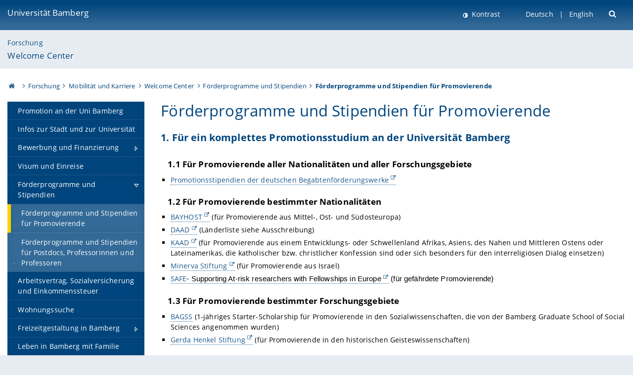

--- FILE ---
content_type: text/html; charset=utf-8
request_url: https://www.uni-bamberg.de/welcome-center/foerderprogramme-und-stipendien/foerderprogramme-und-stipendien-fuer-promovierende/
body_size: 7388
content:
<!DOCTYPE html>
<html lang="de">
<head>

<meta charset="utf-8">
<!-- 
	featured by elementare teilchen GmbH, www.elementare-teilchen.de

	This website is powered by TYPO3 - inspiring people to share!
	TYPO3 is a free open source Content Management Framework initially created by Kasper Skaarhoj and licensed under GNU/GPL.
	TYPO3 is copyright 1998-2026 of Kasper Skaarhoj. Extensions are copyright of their respective owners.
	Information and contribution at https://typo3.org/
-->



<title>Förderprogramme und Stipendien für Promovierende - Welcome Center für internationale Wissenschaftlerinnen und Wissenschaftler </title>
<meta name="generator" content="TYPO3 CMS">
<meta name="viewport" content="width=device-width, initial-scale=1">
<meta name="twitter:card" content="summary">
<meta name="revisit-after" content="7 days">


<link rel="stylesheet" href="/typo3temp/assets/css/0e161fa31ef1359d8d20987651f196ee.css?1728045045" media="all" nonce="6wsXCcClO_FP5DFHRwIXXcYAc2DuAQDo8Mn7H3TU8DlEZuRzSQGQog">
<link rel="stylesheet" href="/_assets/8ff03e32fdbff3962349cc6e17c99f7d/Css/MediaAlbum.css?1732185887" media="all" nonce="6wsXCcClO_FP5DFHRwIXXcYAc2DuAQDo8Mn7H3TU8DlEZuRzSQGQog">
<link rel="stylesheet" href="/_assets/47400bb84e4e0324cd1d0a84db430fe5/Css/styles.css?1741641568" media="all" nonce="6wsXCcClO_FP5DFHRwIXXcYAc2DuAQDo8Mn7H3TU8DlEZuRzSQGQog">
<link href="/_frontend/bundled/assets/screen-BUFNVmPH.css?1768923846" rel="stylesheet" nonce="6wsXCcClO_FP5DFHRwIXXcYAc2DuAQDo8Mn7H3TU8DlEZuRzSQGQog" >






<link rel="icon" type="image/png" href="/_frontend/siteunibamberg/favicon/favicon-96x96.png" sizes="96x96" />
        <link rel="icon" type="image/svg+xml" href="/_frontend/siteunibamberg/favicon/favicon.svg" />
        <link rel="shortcut icon" href="/_frontend/siteunibamberg/favicon/favicon.ico" />
        <link rel="apple-touch-icon" sizes="180x180" href="/_frontend/siteunibamberg/favicon/apple-touch-icon.png" />
        <link rel="manifest" href="">
<link rel="canonical" href="https://www.uni-bamberg.de/welcome-center/foerderprogramme-und-stipendien/foerderprogramme-und-stipendien-fuer-promovierende/"/>

<link rel="alternate" hreflang="de" href="https://www.uni-bamberg.de/welcome-center/foerderprogramme-und-stipendien/foerderprogramme-und-stipendien-fuer-promovierende/"/>
<link rel="alternate" hreflang="en-US" href="https://www.uni-bamberg.de/en/welcome-center/grants-and-scholarships/grants-and-scholarships-for-doctoral-students/"/>
<link rel="alternate" hreflang="x-default" href="https://www.uni-bamberg.de/welcome-center/foerderprogramme-und-stipendien/foerderprogramme-und-stipendien-fuer-promovierende/"/>

<script type="application/ld+json">[{"@context":"https:\/\/www.schema.org","@type":"BreadcrumbList","itemListElement":[{"@type":"ListItem","position":1,"item":{"@id":"https:\/\/www.uni-bamberg.de\/","name":"Startseite"}},{"@type":"ListItem","position":2,"item":{"@id":"https:\/\/www.uni-bamberg.de\/forschung\/","name":"Forschung"}},{"@type":"ListItem","position":3,"item":{"@id":"https:\/\/www.uni-bamberg.de\/forschung\/mobilitaet-und-karriere\/","name":"Mobilit\u00e4t und Karriere"}},{"@type":"ListItem","position":4,"item":{"@id":"https:\/\/www.uni-bamberg.de\/welcome-center\/","name":"Welcome Center"}},{"@type":"ListItem","position":5,"item":{"@id":"https:\/\/www.uni-bamberg.de\/welcome-center\/foerderprogramme-und-stipendien\/","name":"F\u00f6rderprogramme und Stipendien"}},{"@type":"ListItem","position":6,"item":{"@id":"https:\/\/www.uni-bamberg.de\/welcome-center\/foerderprogramme-und-stipendien\/foerderprogramme-und-stipendien-fuer-promovierende\/","name":"F\u00f6rderprogramme und Stipendien f\u00fcr Promovierende"}}]}]</script>
</head>
<body class="page  page--default  act-responsive "
	      data-page="97011" data-rootline="18944 54 97394 40584 96993 97011 "><nav class="page__skiplinks"><ul><li><a href="#nav-main">zur Hauptnavigation springen</a></li><li><a href="#content-main">zum Inhaltsbereich springen</a></li></ul></nav><div class="responsive"></div><div id="top" class="page__wrapper"><header class="page-head-mobile no-print"><div data-headroom class="page-head-mobile__item  clearfix "><nav class="page-head-mobile__nav"><a class="page-head-mobile__nav__link  js-show-nav" href="#" title="Navigation"></a></nav><div class="page-head-mobile__brand"><a href="/" title="Universität Bamberg">Universität Bamberg</a></div><a class="[ page-head__search-hint ] js-search-toggle" href="#" title="Suche"><span class="u-visually-hidden">
						Suche öffnen
					</span></a></div><div class="page-content__nav-parents"><div class="nav-parents__button"><a href="#" class="nav-parents__button--link  [ link-list__link ] js-show-nav-parents" title="Navigation">
						Sie befinden sich hier:
					</a></div><nav class="nav-parents"><ul class="nav-parents__list  [ link-list ]"><li class="[ nav-parents__item  nav-parent__item--parent ]  link-list__item" ><a href="/" class="nav-parents__link  [ link-list__link ]" title="Modern studieren, international forschen, innovativ lehren und gelassen leben in Bamberg. Das Welterbe ist unser Campus &amp;#127891;">Startseite</a></li><li class="[ nav-parents__item  nav-parent__item--parent ]  link-list__item" ><a href="/forschung/" class="nav-parents__link  [ link-list__link ]" title="Die Forschung an der Uni Bamberg ist interdisziplinär ausgerichtet, oft in übergreifenden Verbünden organisiert und in vielen Fällen international vernetzt">Forschung</a></li><li class="[ nav-parents__item  nav-parent__item--parent ]  link-list__item" ><a href="/forschung/mobilitaet-und-karriere/" class="nav-parents__link  [ link-list__link ]" title="Mobilität und Karriere">Mobilität und Karriere</a></li><li class="[ nav-parents__item  nav-parent__item--parent ]  link-list__item" ><a href="/welcome-center/" class="nav-parents__link  [ link-list__link ]" title="Das Welcome Center ist die zentrale Service- und Anlaufstelle für internationale Wissenschaftlerinnen und Wissenschaftler an der Uni Bamberg">Welcome Center</a></li><li class="[ nav-parents__item  nav-parent__item--parent ]  link-list__item" ><a href="/welcome-center/foerderprogramme-und-stipendien/" class="nav-parents__link  [ link-list__link ]" title="Förderprogramme und Stipendien">Förderprogramme und Stipendien</a></li><li class="[ nav-parents__item  nav-parent__item--parent ]  link-list__item" ><a href="/welcome-center/foerderprogramme-und-stipendien/foerderprogramme-und-stipendien-fuer-promovierende/" class="nav-parents__link  [ link-list__link ]" title="Förderprogramme und Stipendien für Promovierende">Förderprogramme und Stipendien für Promovierende</a></li></ul></nav></div><div class="[ page-head__search  page-head__search--mobile ]  js-search"><form class="search-global search-global--mobile js-search-global-form" action="https://www.google.com"><fieldset><label class="search-global__option js-search-option is-active" data-search-option="Unibamberg">
                    www.uni-bamberg.de
                    <input type="radio" name="searchOption" value="www.uni-bamberg.de"/></label><label class="search-global__option js-search-option" data-search-option="Univis">
                    univis.uni-bamberg.de
                    <input type="radio" name="searchOption" value="univis.uni-bamberg.de"/></label><label class="search-global__option js-search-option" data-search-option="Fis">
                    fis.uni-bamberg.de
                    <input type="radio" name="searchOption" value="fis.uni-bamberg.de"/></label></fieldset><fieldset><input name="q" type="text" class="search__input js-search-global-input" placeholder="Mit Google suchen" aria-label="search"/><button type="submit" class="search__submit  js-search-global-submit" title="Suche starten"><span class="u-visually-hidden">Suche starten</span></button><div class="search__engines-container"><label class="search__engine  js-search-engine is-active" data-search-engine="Google"><input class="u-visually-hidden" type="radio" name="searchEngine" value="https://www.google.de/search"><span class="search__engine-icon search__engine-icon-google"></span><span class="u-visually-hidden">Google</span></label><label class="search__engine  js-search-engine" data-search-engine="Ecosia"><input class="u-visually-hidden" type="radio" name="searchEngine" value="https://www.ecosia.org/search"><span class="search__engine-icon search__engine-icon-ecosia"></span><span class="u-visually-hidden">Ecosia</span></label><label class="search__engine  js-search-engine" data-search-engine="Bing"><input class="u-visually-hidden" type="radio" name="searchEngine" value="https://www.bing.com/search"><span class="search__engine-icon search__engine-icon-bing"></span><span class="u-visually-hidden">Bing</span></label></div></fieldset><button type="button" class="search-global__close js-search-toggle"><span class="u-visually-hidden">Suche schließen</span></button></form></div></header><header class="page-head"><div class="page-head__item  clearfix  [ box  box--large  box--brand-1st ]  [ rounded--topright--large  rounded--topleft ]  gradient--header"><div class="page-head__brand"><div class="page-head__logo"><a href="/" title="Universität Bamberg"><span class="page-head__logo__img page-head__logo__img--de">&nbsp; </span> Universität Bamberg</a></div></div><div class="page-head__useractions no-print"><div class="[ page-head__contrast ]"><div class="contrastx"><et-state-toggle active-class="t-contrast" inactive-class="" cookie="contrastTheme" el="body"><button
                                    type="button"
                                    class="contrast__button"
                                >
                                    Kontrast
                                </button></et-state-toggle></div></div><div class="[ page-head__language ]"><nav class="nav-language"><ul class="[ list-inline  link-list  list-inline--delimited  list-inline--delimited-shadow  list-inline--delimited-bright  list-inline--delimited-large  ][ nav-language__list ]  js-lang-list"><li data-testid="language-link" class="list-inline__item  nav-language__item--mobile  [ c-nav-lang__link  c-nav-lang__link--active ]">Deutsch</li><li data-testid="language-link" class="list-inline__item  nav-language__item--mobile [ c-nav-lang__link ]"><a href="/en/welcome-center/grants-and-scholarships/grants-and-scholarships-for-doctoral-students/">English</a></li></ul></nav></div><div class="[ page-head__search ]"><button class="search__toggle js-search-toggle" type="button"><span class="u-visually-hidden">Suche öffnen</span></button></div></div><div class="[ page-head__search-overlay ] rounded--topleft rounded--topright--large js-search"><form class="search-global js-search-global-form" action="https://www.google.com"><fieldset><label class="search-global__option js-search-option is-active" data-search-option="Unibamberg">
                    www.uni-bamberg.de
                    <input type="radio" name="searchOption" value="www.uni-bamberg.de"/></label><label class="search-global__option js-search-option" data-search-option="Univis">
                    univis.uni-bamberg.de
                    <input type="radio" name="searchOption" value="univis.uni-bamberg.de"/></label><label class="search-global__option js-search-option" data-search-option="Fis">
                    fis.uni-bamberg.de
                    <input type="radio" name="searchOption" value="fis.uni-bamberg.de"/></label></fieldset><fieldset><input name="q" type="text" class="search__input js-search-global-input" placeholder="Mit Google suchen" aria-label="search"/><button type="submit" class="search__submit  js-search-global-submit" title="Suche starten"><span class="u-visually-hidden">Suche starten</span></button><div class="search__engines-container"><label class="search__engine  js-search-engine is-active" data-search-engine="Google"><input class="u-visually-hidden" type="radio" name="searchEngine" value="https://www.google.de/search"><span class="search__engine-icon search__engine-icon-google"></span><span class="u-visually-hidden">Google</span></label><label class="search__engine  js-search-engine" data-search-engine="Ecosia"><input class="u-visually-hidden" type="radio" name="searchEngine" value="https://www.ecosia.org/search"><span class="search__engine-icon search__engine-icon-ecosia"></span><span class="u-visually-hidden">Ecosia</span></label><label class="search__engine  js-search-engine" data-search-engine="Bing"><input class="u-visually-hidden" type="radio" name="searchEngine" value="https://www.bing.com/search"><span class="search__engine-icon search__engine-icon-bing"></span><span class="u-visually-hidden">Bing</span></label></div></fieldset><button type="button" class="search-global__close js-search-toggle"><span class="u-visually-hidden">Suche schließen</span></button></form></div></div><div class="page-head__sector  [ box  box--brand-1st-light ] "><div class="sector__logo"></div><p class="[ sector__title  sector__title2 ]"><a href="/forschung/">Forschung</a></p><p class="[ sector__title  sector__title1 ]"><a href="/welcome-center/">Welcome Center</a></p></div><div class="page-head__breadcrumb  [ stripe ]  js-breadcrumb"><ol class="nav-breadcrumb  nav-breadcrumb--delimited list-inline"><li class="nav-breadcrumb__item"><a href="/" class="icon--home">&nbsp;<span class="u-visually-hidden">Otto-Friedrich-Universität Bamberg</span></a></li><li class="nav-breadcrumb__item" ><a href="/forschung/" class="nav-breadcrumb__link" title="Die Forschung an der Uni Bamberg ist interdisziplinär ausgerichtet, oft in übergreifenden Verbünden organisiert und in vielen Fällen international vernetzt">Forschung</a></li><li class="nav-breadcrumb__item" ><a href="/forschung/mobilitaet-und-karriere/" class="nav-breadcrumb__link" title="Mobilität und Karriere">Mobilität und Karriere</a></li><li class="nav-breadcrumb__item" ><a href="/welcome-center/" class="nav-breadcrumb__link" title="Das Welcome Center ist die zentrale Service- und Anlaufstelle für internationale Wissenschaftlerinnen und Wissenschaftler an der Uni Bamberg">Welcome Center</a></li><li class="nav-breadcrumb__item" ><a href="/welcome-center/foerderprogramme-und-stipendien/" class="nav-breadcrumb__link" title="Förderprogramme und Stipendien">Förderprogramme und Stipendien</a></li><li class="[ nav-breadcrumb__item  nav-breadcrumb__item--active ]">Förderprogramme und Stipendien für Promovierende</li></ol></div></header><main class="page-content"><div class="page-content__nav" id="nav-main"><!-- Start nav-mobile --><nav class="nav-mobile  js-nav-panel" data-ui-component="Mobile navigation"><div class="page-content__sector [ box  box--brand-1st-light ] ">
						Seitenbereich: 
						<p class="[ sector__title  sector__title2 ]"><a href="/forschung/">Forschung</a></p><p class="[ sector__title  sector__title1 ]"><a href="/welcome-center/">Welcome Center</a></p></div><div class="page-content__useractions"><et-state-toggle active-class="t-contrast" inactive-class="" cookie="contrastTheme" el="body"><button type="button" class="page-content__contrast contrast__button  link-list__item__link contrastx--mobile  contrastx">
                                Kontrast
                            </button></et-state-toggle><button class="[ page-content__language-hint ]  js-toggle-lang">
							Sprache
						</button><div class="page-content__language"><nav class=" [ nav-language  nav-language--mobile ] js-lang"><ul class="[ list-inline  link-list  list-inline--delimited  list-inline--delimited-shadow  list-inline--delimited-bright  list-inline--delimited-large  ][ nav-language__list ]  js-lang-list"><li data-testid="language-link" class="list-inline__item  nav-language__item--mobile  [ c-nav-lang__link  c-nav-lang__link--active ]">Deutsch</li><li data-testid="language-link" class="list-inline__item  nav-language__item--mobile [ c-nav-lang__link ]"><a href="/en/welcome-center/grants-and-scholarships/grants-and-scholarships-for-doctoral-students/">English</a></li></ul></nav></div></div><nav class="nav-sector " data-ui-component="Sector navigation"><ul class="nav-sector__container  [ link-list ]"><li class="[ nav-sector__item  nav-sector__item--flyout  nav-sector__item--first ]  link-list__item" data-page="96145"><a href="/welcome-center/promotion-an-der-uni-bamberg/" class="nav-sector__link  [ link-list__link ]"><span class="nav-sector__link-text">Promotion an der Uni Bamberg</span></a></li><li class="[ nav-sector__item  nav-sector__item--flyout  ]  link-list__item" data-page="40657"><a href="/welcome-center/infos-zur-stadt-und-zur-universitaet/" class="nav-sector__link  [ link-list__link ]"><span class="nav-sector__link-text">Infos zur Stadt und zur Universität</span></a></li><li class="[ nav-sector__item  nav-sector__item--parent  nav-sector__item--flyout ]  [ link-list__item ]" data-page="96666"><a href="/welcome-center/bewerbung-und-finanzierung/" class="nav-sector__link  [ link-list__link ]  js-nav-sector__link--has-subpages"><span class="nav-sector__link-text">Bewerbung und Finanzierung</span><span class="nav-sector__expand js-expand"></span></a><ul class="[ nav-sector__container  nav-sector__container--level-2 ]  [ link-list ]"><li class="[ nav-sector__item  nav-sector__item--flyout  nav-sector__item--last ]  link-list__item" data-page="96667"><a href="/welcome-center/bewerbung-und-finanzierung/empfehlungen-fuer-ihre-kontaktaufnahme/" class="nav-sector__link  [ link-list__link ]"><span class="nav-sector__link-text">Empfehlungen für Ihre Kontaktaufnahme</span></a></li></ul></li><li class="[ nav-sector__item  nav-sector__item--flyout  ]  link-list__item" data-page="40661"><a href="/welcome-center/visum-und-einreise/" class="nav-sector__link  [ link-list__link ]"><span class="nav-sector__link-text">Visum und Einreise</span></a></li><li class="[ nav-sector__item  nav-sector__item--parent  nav-sector__item--flyout ]  [ link-list__item ]" data-page="96993"><a href="/welcome-center/foerderprogramme-und-stipendien/" class="nav-sector__link  [ link-list__link ]  js-nav-sector__link--has-subpages"><span class="nav-sector__link-text">Förderprogramme und Stipendien</span><span class="nav-sector__expand js-expand"></span></a><ul class="[ nav-sector__container  nav-sector__container--level-2 ]  [ link-list ]"><li class="[ nav-sector__item  nav-sector__item--flyout  nav-sector__item--first ]  link-list__item" data-page="97011"><a href="/welcome-center/foerderprogramme-und-stipendien/foerderprogramme-und-stipendien-fuer-promovierende/" class="nav-sector__link  [ link-list__link ]"><span class="nav-sector__link-text">Förderprogramme und Stipendien für Promovierende</span></a></li><li class="[ nav-sector__item  nav-sector__item--flyout  nav-sector__item--last ]  link-list__item" data-page="97020"><a href="/welcome-center/foerderprogramme-und-stipendien/foerderprogramme-und-stipendien-fuer-post-docs/" class="nav-sector__link  [ link-list__link ]"><span class="nav-sector__link-text">Förderprogramme und Stipendien für Postdocs, Professorinnen und Professoren</span></a></li></ul></li><li class="[ nav-sector__item  nav-sector__item--flyout  ]  link-list__item" data-page="40667"><a href="/welcome-center/arbeitsvertrag-sozialversicherung-und-einkommenssteuer/" class="nav-sector__link  [ link-list__link ]"><span class="nav-sector__link-text">Arbeitsvertrag, Sozialversicherung und Einkommenssteuer</span></a></li><li class="[ nav-sector__item  nav-sector__item--flyout  ]  link-list__item" data-page="40662"><a href="/welcome-center/wohnungssuche/" class="nav-sector__link  [ link-list__link ]"><span class="nav-sector__link-text">Wohnungssuche</span></a></li><li class="[ nav-sector__item  nav-sector__item--parent  nav-sector__item--flyout ]  [ link-list__item ]" data-page="115668"><a href="/welcome-center/freizeitgestaltung-in-bamberg/" class="nav-sector__link  [ link-list__link ]  js-nav-sector__link--has-subpages"><span class="nav-sector__link-text">Freizeitgestaltung in Bamberg</span><span class="nav-sector__expand js-expand"></span></a><ul class="[ nav-sector__container  nav-sector__container--level-2 ]  [ link-list ]"><li class="[ nav-sector__item  nav-sector__item--flyout  nav-sector__item--first ]  link-list__item" data-page="115669"><a href="/welcome-center/freizeitgestaltung-in-bamberg/veranstaltungskalender/" class="nav-sector__link  [ link-list__link ]"><span class="nav-sector__link-text">Veranstaltungskalender</span></a></li><li class="[ nav-sector__item  nav-sector__item--flyout  ]  link-list__item" data-page="115676"><a href="/welcome-center/freizeitgestaltung-in-bamberg/kultur/" class="nav-sector__link  [ link-list__link ]"><span class="nav-sector__link-text">Kultur</span></a></li><li class="[ nav-sector__item  nav-sector__item--flyout  ]  link-list__item" data-page="115721"><a href="/welcome-center/freizeitgestaltung-in-bamberg/bildung-und-religion/" class="nav-sector__link  [ link-list__link ]"><span class="nav-sector__link-text">Bildung und Religion</span></a></li><li class="[ nav-sector__item  nav-sector__item--flyout  ]  link-list__item" data-page="115724"><a href="/welcome-center/freizeitgestaltung-in-bamberg/sport/" class="nav-sector__link  [ link-list__link ]"><span class="nav-sector__link-text">Sport</span></a></li><li class="[ nav-sector__item  nav-sector__item--flyout  ]  link-list__item" data-page="115726"><a href="/welcome-center/freizeitgestaltung-in-bamberg/ausflugstipps/" class="nav-sector__link  [ link-list__link ]"><span class="nav-sector__link-text">Ausflugstipps</span></a></li><li class="[ nav-sector__item  nav-sector__item--flyout  nav-sector__item--last ]  link-list__item" data-page="115728"><a href="/welcome-center/freizeitgestaltung-in-bamberg/bamberg-mit-kindern/" class="nav-sector__link  [ link-list__link ]"><span class="nav-sector__link-text">Bamberg mit Kindern</span></a></li></ul></li><li class="[ nav-sector__item  nav-sector__item--flyout  ]  link-list__item" data-page="113976"><a href="/welcome-center/leben-in-bamberg-mit-familie/" class="nav-sector__link  [ link-list__link ]"><span class="nav-sector__link-text">Leben in Bamberg mit Familie</span></a></li><li class="[ nav-sector__item  nav-sector__item--parent  nav-sector__item--flyout ]  [ link-list__item ]" data-page="40663"><a href="/welcome-center/anreise/" class="nav-sector__link  [ link-list__link ]  js-nav-sector__link--has-subpages"><span class="nav-sector__link-text">Anreise</span><span class="nav-sector__expand js-expand"></span></a><ul class="[ nav-sector__container  nav-sector__container--level-2 ]  [ link-list ]"><li class="[ nav-sector__item  nav-sector__item--flyout  nav-sector__item--last ]  link-list__item" data-page="40688"><a href="/welcome-center/anreise/checkliste-nach-bamberg-mitzubringende-unterlagen/" class="nav-sector__link  [ link-list__link ]"><span class="nav-sector__link-text">Checkliste "Nach Bamberg mitzubringende Unterlagen"</span></a></li></ul></li><li class="[ nav-sector__item  nav-sector__item--flyout  ]  link-list__item" data-page="40665"><a href="/welcome-center/behoerdengaenge/" class="nav-sector__link  [ link-list__link ]"><span class="nav-sector__link-text">Behördengänge</span></a></li><li class="[ nav-sector__item  nav-sector__item--flyout  ]  link-list__item" data-page="137267"><a href="/welcome-center/versicherungen/" class="nav-sector__link  [ link-list__link ]"><span class="nav-sector__link-text">Versicherungen</span></a></li><li class="[ nav-sector__item  nav-sector__item--flyout  ]  link-list__item" data-page="40666"><a href="/welcome-center/bankgeschaefte/" class="nav-sector__link  [ link-list__link ]"><span class="nav-sector__link-text">Bankgeschäfte</span></a></li><li class="[ nav-sector__item  nav-sector__item--flyout  ]  link-list__item" data-page="133386"><a href="/welcome-center/forschungsinfrastruktur/" class="nav-sector__link  [ link-list__link ]"><span class="nav-sector__link-text">Forschungsinfrastruktur</span></a></li><li class="[ nav-sector__item  nav-sector__item--flyout  ]  link-list__item" data-page="40668"><a href="/welcome-center/sprachkurse/" class="nav-sector__link  [ link-list__link ]"><span class="nav-sector__link-text">Sprachkurse</span></a></li><li class="[ nav-sector__item  nav-sector__item--flyout  ]  link-list__item" data-page="40672"><a href="/welcome-center/checkliste-vor-der-abreise-aus-bamberg/" class="nav-sector__link  [ link-list__link ]"><span class="nav-sector__link-text">Checkliste: Vor der Abreise aus Bamberg</span></a></li><li class="[ nav-sector__item  nav-sector__item--flyout  nav-sector__item--last ]  link-list__item" data-page="43905"><a href="/welcome-center/news/" class="nav-sector__link  [ link-list__link ]"><span class="nav-sector__link-text">News Welcome Center</span></a></li></ul></nav></nav><!-- End nav-mobile --><aside class="page-content__nav-links  base-padding--mobile"></aside></div><!--TYPO3SEARCH_begin--><article id="content-main" class="page-content__content" ><section class="page-content__main page-content__main--full"><div id="c253466" class="ce  
"><h1 class="">
	        
                Förderprogramme und Stipendien für Promovierende
	        
	        </h1><div class="ce-textpic ce-center ce-above"><div class="ce-bodytext"><h2><span><strong>1. Für ein komplettes Promotionsstudium an der Universität Bamberg</strong></span></h2><h3 class="u-indent-1"><br><span><strong>1.1 Für Promovierende aller Nationalitäten und aller Forschungsgebiete</strong></span></h3><ul><li><a href="http://www.stipendiumplus.de/startseite.html" target="_blank" title="Stipendium plus Begabtenförderung im Hochschulbereich" rel="noreferrer"><span>Promotionsstipendien der deutschen Begabtenförderungswerke</span></a></li></ul><h3 class="u-indent-1"><span><strong>1.2 Für Promovierende bestimmter Nationalitäten</strong></span></h3><ul><li><a href="http://www.uni-regensburg.de/bayhost/stipendien/incoming/index.html" target="_blank" title="Bayhost Stipendien für Promovierende" rel="noreferrer"><span>BAYHOST</span></a><span> (für Promovierende aus Mittel-, Ost- und Südosteuropa)</span></li><li><a href="https://www.daad.de/deutschland/stipendium/datenbank/de/21148-stipendiendatenbank/?status=4&amp;origin=&amp;subjectGrps=&amp;daad=&amp;q=&amp;page=4&amp;detail=57135739" target="_blank" title="DAAD Promotion in Deutschland" rel="noreferrer"><span>DAAD</span></a><span> (Länderliste siehe Ausschreibung)</span></li><li><a href="https://www.kaad.de/" target="_blank" rel="noreferrer"><span>KAAD</span></a><span> (für Promovierende aus einem Entwicklungs- oder Schwellenland Afrikas, Asiens, des Nahen und Mittleren Ostens oder Lateinamerikas, die katholischer bzw. christlicher Konfession sind oder sich besonders für den interreligiösen Dialog einsetzen)</span></li><li><a href="https://www.minerva.mpg.de/" target="_blank" rel="noreferrer"><span>Minerva Stiftung</span></a><span> (für Promovierende aus Israel)</span></li><li><a href="https://saferesearchers.eu/" target="_blank" title="Safe Supporting At-risk researchers" rel="noreferrer"><span>SAFE</span><span style="color:black;font-family:&quot;Arial&quot;,sans-serif;font-size:11.0pt;"><strong></strong>- Supporting At-risk researchers with Fellowships in Europe</span></a><span style="color:black;font-family:&quot;Arial&quot;,sans-serif;font-size:11.0pt;"> (für gefährdete Promovierende)</span></li></ul><h3 class="u-indent-1"><span><strong>1.3 Für Promovierende bestimmter Forschungsgebiete</strong></span></h3><ul><li><a href="/en/bagss/" title="Bamberg Graduate School of Social Sciences"><span>BAGSS</span></a><span> (1-jähriges Starter-Scholarship für Promovierende in den Sozialwissenschaften, die von der Bamberg Graduate School of Social Sciences angenommen wurden)</span></li><li><a href="https://www.gerda-henkel-stiftung.de/" target="_blank" rel="noreferrer"><span>Gerda Henkel Stiftung</span></a><span> (für Promovierende in den historischen Geisteswissenschaften)</span></li></ul><h2><span><strong>2. Für kürzere Forschungsaufenthalte an der Universität Bamberg</strong></span></h2><h3 class="u-indent-1"><br><span><strong>2.1. Für Promovierende aller Nationalitäten und aller Forschungsgebiete</strong></span></h3><ul><li><a href="https://www2.daad.de/deutschland/stipendium/datenbank/de/21148-stipendiendatenbank/?status=4&amp;origin=&amp;subjectGrps=&amp;daad=1&amp;intention=2&amp;q=&amp;page=1&amp;detail=57742121" target="_blank" rel="noreferrer"><span>DAAD Forschungsstipendium</span></a></li></ul><h3 class="u-indent-1"><span><strong>2.2 Für Promovierende bestimmter Nationalitäten</strong></span></h3><ul><li><a href="http://www.uni-regensburg.de/bayhost/stipendien/mobilitaetsbeihilfen/index.html" target="_blank" title="Bayhost Mobilitätsbeihilfen" rel="noreferrer"><span>BAYHOST</span></a><span> (für Promovierende aus Mittel-, Ost- und Südosteuropa)</span></li><li><a href="https://www.bayern-france.org/de/foerderung/unsere-foerderprogramme/studierende/" target="_blank" rel="noreferrer"><span>BayFrance</span></a><span> (für Promovierende aus Frankreich)</span></li><li><a href="https://www.daad-ukraine.org/de/foerderung-finden/daad-stipendiendatenbank/stipendiendatenbank/?type=a&amp;origin=17&amp;target=17&amp;q=Zukunft+Ukraine&amp;status=0&amp;subject=0&amp;onlydaad=1&amp;ph=1&amp;language=de&amp;detail_to_show=57650857" target="_blank" rel="noreferrer"><span>DAAD Zukunft Ukraine</span></a><span> (für Promovierende aus der Ukraine)</span></li><li><a href="https://fulbright.de/en" target="_blank" rel="noreferrer"><span>Fulbright</span></a><span> (für Promovierende aus den USA)</span></li><li><a href="https://www.minerva.mpg.de/" target="_blank" rel="noreferrer"><span>Minerva Stiftung</span></a><span> (für Promovierende aus Israel)</span></li></ul><h3 class="u-indent-1"><span><strong>2.3 Für Promovierende bestimmter Universitäten</strong></span></h3><ul><li><a href="https://erasmus-plus.ec.europa.eu/de/opportunities/opportunities-for-individuals/students/studying-abroad" target="_blank" rel="noreferrer"><span>Erasmus+ Studium im Ausland</span></a><span> (für Promovierende von einer Bamberger Erasmus-Partneruniversitäten)</span></li></ul><h2><span><strong>3. Für kurze Lehraufenthalte an der Universität Bamberg</strong></span></h2><ul><li><a href="https://erasmus-plus.ec.europa.eu/de/opportunities/opportunities-for-individuals/teaching-opportunities-for-staff/higher-education-teaching-staff" target="_blank" rel="noreferrer"><span>Erasmus+ Hochschulbildung</span></a><span> (für Promovierende von Bamberger Erasmus-Partneruniversitäten)</span></li></ul><p>&nbsp;</p></div></div></div><div id="c253479" class="  box box--teaserbox box--brand-1st
"><div class="ce-textpic ce-center ce-above"><div class="ce-bodytext"><p><strong>Bei Fragen zu den genannten Programmen können Sie uns jederzeit gerne kontaktieren. Möglicherweise gibt es auch in Ihrem Heimatland Organisationen, die Stipendien ausschreiben. Bitte informieren Sie sich über entsprechende Möglichkeiten. <br></strong></p></div></div></div></section><div class="container  container__totop  js-totop-link  is-pinned"><div class="c-totop"><a class="c-totop_link" href="#top" title="Zum Seitenanfang"></a></div></div></article><!--TYPO3SEARCH_end--></main></div><footer class="page-content__footer  [ stripe  stripe--content-footer ] "><div class="page-content-footer__wrapper "><div class="page-content-footer__inner-wrapper"><div class=""><p class="page-content-footer__item page-content-footer__descr"><span class="seitenid">Seite 97011</span></p><nav class="page-content-footer__item page-content__nav-meta nav-meta"><ul class="[ list-inline ]"><li><a href="/welcome-center/kontakt/">Kontakt</a></li><li><a href="/welcome-center/impressum/">Impressum</a></li><li><a href="/its/verfahrensweisen/datenschutz/datenschutzerklaerungen/webauftritt/">Datenschutz</a></li></ul></nav></div></div></div></footer><footer class="page-footer [ stripe  stripe--footer ]"><div class="container  container--footer  page-footer__container"><div class="page-footer__items"><nav class="page-footer__item  page-footer__nav" aria-labelledby="footer-headline-left"><p class="page-footer__item__headline" id="footer-headline-left">Zentrale Online-Services</p><div><ul><li><a href="https://katalog.ub.uni-bamberg.de/" target="_blank" class="external-link-new-window" rel="noreferrer">Bamberger Katalog (Universitätsbibliothek)</a></li><li><a href="https://fis.uni-bamberg.de/" target="_blank" rel="noreferrer">FIS (Forschungsinformationssystem)</a></li><li><a href="/pruefungsamt/fn2sss/" title="FlexNow 2 Uni Bamberg">FlexNow2 für Studierende</a></li><li><a href="/pruefungsamt/flexnow/fn2web/" title="FlexNow 2 Uni Bamberg">FlexNow2 für Mitarbeitende</a></li><li><a href="/intranet/">Intranet</a></li><li><a href="https://o365.uni-bamberg.de/" target="_blank" rel="noreferrer">Office 365</a></li><li><a href="https://qis.uni-bamberg.de/" target="_blank" rel="noreferrer">Online-Dienste</a><br><a href="https://qis.uni-bamberg.de/" target="_blank" rel="noreferrer">(Studierendenkanzlei)</a></li><li><a href="https://univis.uni-bamberg.de" target="_blank" title="UnivIS Uni Bamberg" rel="noreferrer">UnivIS</a></li><li>Uni-Webmail:<br><a href="https://mailex.uni-bamberg.de/" target="_blank" rel="noreferrer">https://mailex.uni-bamberg.de</a><br><a href="https://o365.uni-bamberg.de/" target="_blank" rel="noreferrer">https://o365.uni-bamberg.de</a></li><li><a href="https://vc.uni-bamberg.de" target="_blank" title="VC Uni Bamberg (Virtueller Campus)" rel="noreferrer">Virtueller Campus</a></li></ul></div></nav><nav class="page-footer__item  page-footer__nav" aria-labelledby="footer-headline-middle"><p class="page-footer__item__headline" id="footer-headline-middle">Wichtige Links</p><div><ul><li><a href="/presse/pressemitteilungen/">Presse</a></li><li><a href="/universitaet/anreise/oeffnungszeiten/">Öffnungszeiten</a></li><li><a href="/pruefungsamt/">Prüfungsamt</a></li><li><a href="/its/">IT-Service der Universität</a></li><li><a href="/studium/im-studium/studienorganisation/rueckmeldung/">Rückmeldung</a></li><li><a href="/studierendenkanzlei/">Studierendenkanzlei</a></li><li><a href="/ub/">Universitätsbibliothek</a></li><li><a href="/studium/im-studium/studienorganisation/vorlesungszeiten/">Vorlesungszeiten &amp; Fristen</a></li><li><a href="/studienangebot/">Studienangebot</a></li></ul></div><div><p><a href="/its/verfahrensweisen/barrierefreiheit-erklaerung/" title="Erklärung zur Barrierefreiheit">Erklärung zur Barrierefreiheit</a></p><p><a href="/leichte-sprache/">Uni Bamberg in leichter Sprache</a></p><p>&nbsp;</p></div></nav><section class="page-footer__item  page-footer__item--address  link-marker-none" aria-labelledby="footer-headline-right"><p class="page-footer__item__headline" id="footer-headline-right">Zentraler Kontakt </p><div><p>Otto-Friedrich-Universität Bamberg<br> Kapuzinerstraße 16<br> 96047 Bamberg</p><p>Telefon: 0951 863-0<br> E-Mail: <a href="#" data-mailto-token="kygjrm8nmqrYslg+zykzcpe,bc" data-mailto-vector="-2">post(at)uni-bamberg.de</a></p><ul><li><a href="/universitaet/charakteristika-und-kultur/netzwerke/">Unsere Netzwerke</a></li><li><a href="/zertifikate/">Unsere Zertifikate</a></li></ul></div><div class="page-footer__socialmedia"><p class="page-footer__item__headline">Folgen Sie uns</p><a class="link--instagram" href="https://www.instagram.com/uni_bamberg/" target="_blank" rel="noreferrer" title="Instagram" aria-label="Instagram">Instagram</a><a class="link--facebook" href="https://www.facebook.com/UniBamberg/" target="_blank" rel="noreferrer" title="Facebook" aria-label="Facebook">Facebook</a><a class="link--bluesky" href="https://bsky.app/profile/uni-bamberg.de" target="_blank" rel="noreferrer" title="Bluesky" aria-label="Bluesky">Bluesky</a><a class="link--tiktok" href="https://www.tiktok.com/@unibamberg" target="_blank" rel="noreferrer" title="Tiktok" aria-label="Tiktok">Toktok</a><br/><a href="/universitaet/aktuelles/newsletter-abonnieren/" title="Newsletter abonnieren" class="link--newsletter">Newsletter abonnieren</a></div></section></div></div></footer><script nonce="6wsXCcClO_FP5DFHRwIXXcYAc2DuAQDo8Mn7H3TU8DlEZuRzSQGQog">
            
            var _paq = _paq || [];
            _paq.push(["disableCookies"]);
            _paq.push(['trackPageView']);
            _paq.push(['enableLinkTracking']);
            _paq.push(['addDownloadExtensions', "html|html"]);
            (function() {
                var u="//matomo.www.uni-bamberg.de/";
                _paq.push(['setTrackerUrl', u+'piwik.php']);
                _paq.push(['setSiteId', 1]);
                if (typeof addTrackerId !== 'undefined') {
                    _paq.push([ 'addTracker', u+'piwik.php', addTrackerId ]);
                }
                var d=document, g=d.createElement('script'), s=d.getElementsByTagName('script')[0];
                g.type='text/javascript'; g.async=true; g.defer=true; g.src=u+'piwik.js'; s.parentNode.insertBefore(g,s);
            })();
        </script><noscript><img src="//matomo.www.uni-bamberg.de/piwik.php?idsite=1" style="border:0;" alt=""></noscript>




<script id="powermail_conditions_container" data-condition-uri="https://www.uni-bamberg.de/welcome-center/foerderprogramme-und-stipendien/foerderprogramme-und-stipendien-fuer-promovierende?type=3132"></script>

<script src="/_assets/948410ace0dfa9ad00627133d9ca8a23/JavaScript/Powermail/Form.min.js?1760518844" defer="defer" nonce="6wsXCcClO_FP5DFHRwIXXcYAc2DuAQDo8Mn7H3TU8DlEZuRzSQGQog"></script>
<script src="/_assets/6b4f2a2766cf7ae23f682cf290eb0950/JavaScript/PowermailCondition.min.js?1763136161" defer="defer" nonce="6wsXCcClO_FP5DFHRwIXXcYAc2DuAQDo8Mn7H3TU8DlEZuRzSQGQog"></script>
<script src="/_assets/47400bb84e4e0324cd1d0a84db430fe5/JavaScript/decode.js?1741641568" nonce="6wsXCcClO_FP5DFHRwIXXcYAc2DuAQDo8Mn7H3TU8DlEZuRzSQGQog"></script>
<script async="async" src="/typo3temp/assets/js/59cb7c5e3fccb968fb36c2e97ef8bf95.js?1765795484"></script>
<script type="module" src="/_frontend/bundled/assets/main-Cdk7_gT1.js?1768923846" nonce="6wsXCcClO_FP5DFHRwIXXcYAc2DuAQDo8Mn7H3TU8DlEZuRzSQGQog"></script>


</body>
</html>

--- FILE ---
content_type: application/javascript; charset=utf-8
request_url: https://www.uni-bamberg.de/_frontend/bundled/assets/bootstrap-PyLQ8LK7.js
body_size: 1692
content:
+function(e){function i(){var r=document.createElement("bootstrap"),o={WebkitTransition:"webkitTransitionEnd",MozTransition:"transitionend",OTransition:"oTransitionEnd otransitionend",transition:"transitionend"};for(var d in o)if(r.style[d]!==void 0)return{end:o[d]};return!1}e.fn.emulateTransitionEnd=function(r){var o=!1,d=this;e(this).one("bsTransitionEnd",function(){o=!0});var t=function(){o||e(d).trigger(e.support.transition.end)};return setTimeout(t,r),this},e(function(){e.support.transition=i(),e.support.transition&&(e.event.special.bsTransitionEnd={bindType:e.support.transition.end,delegateType:e.support.transition.end,handle:function(r){if(e(r.target).is(this))return r.handleObj.handler.apply(this,arguments)}})})}(jQuery);+function(e){var i=function(t){this.element=e(t)};i.VERSION="3.4.1",i.TRANSITION_DURATION=150,i.prototype.show=function(){var t=this.element,a=t.closest("ul:not(.dropdown-menu)"),n=t.data("target");if(n||(n=t.attr("href"),n=n&&n.replace(/.*(?=#[^\s]*$)/,"")),!t.parent("li").hasClass("active")){var s=a.find(".active:last a"),l=e.Event("hide.bs.tab",{relatedTarget:t[0]}),h=e.Event("show.bs.tab",{relatedTarget:s[0]});if(s.trigger(l),t.trigger(h),!(h.isDefaultPrevented()||l.isDefaultPrevented())){var p=e(document).find(n);this.activate(t.closest("li"),a),this.activate(p,p.parent(),function(){s.trigger({type:"hidden.bs.tab",relatedTarget:t[0]}),t.trigger({type:"shown.bs.tab",relatedTarget:s[0]})})}}},i.prototype.activate=function(t,a,n){var s=a.find("> .active"),l=n&&e.support.transition&&(s.length&&s.hasClass("fade")||!!a.find("> .fade").length);function h(){s.removeClass("active").find("> .dropdown-menu > .active").removeClass("active").end().find('[data-toggle="tab"]').attr("aria-expanded",!1),t.addClass("active").find('[data-toggle="tab"]').attr("aria-expanded",!0),l?(t[0].offsetWidth,t.addClass("in")):t.removeClass("fade"),t.parent(".dropdown-menu").length&&t.closest("li.dropdown").addClass("active").end().find('[data-toggle="tab"]').attr("aria-expanded",!0),n&&n()}s.length&&l?s.one("bsTransitionEnd",h).emulateTransitionEnd(i.TRANSITION_DURATION):h(),s.removeClass("in")};function r(t){return this.each(function(){var a=e(this),n=a.data("bs.tab");n||a.data("bs.tab",n=new i(this)),typeof t=="string"&&n[t]()})}var o=e.fn.tab;e.fn.tab=r,e.fn.tab.Constructor=i,e.fn.tab.noConflict=function(){return e.fn.tab=o,this};var d=function(t){t.preventDefault(),r.call(e(this),"show")};e(document).on("click.bs.tab.data-api",'[data-toggle="tab"]',d).on("click.bs.tab.data-api",'[data-toggle="pill"]',d)}(jQuery);+function(e){var i=function(t,a){this.$element=e(t),this.options=e.extend({},i.DEFAULTS,a),this.$trigger=e('[data-toggle="collapse"][href="#'+t.id+'"],[data-toggle="collapse"][data-target="#'+t.id+'"]'),this.transitioning=null,this.options.parent?this.$parent=this.getParent():this.addAriaAndCollapsedClass(this.$element,this.$trigger),this.options.toggle&&this.toggle()};i.VERSION="3.4.1",i.TRANSITION_DURATION=350,i.DEFAULTS={toggle:!0},i.prototype.dimension=function(){var t=this.$element.hasClass("width");return t?"width":"height"},i.prototype.show=function(){if(!(this.transitioning||this.$element.hasClass("in"))){var t,a=this.$parent&&this.$parent.children(".panel").children(".in, .collapsing");if(!(a&&a.length&&(t=a.data("bs.collapse"),t&&t.transitioning))){var n=e.Event("show.bs.collapse");if(this.$element.trigger(n),!n.isDefaultPrevented()){a&&a.length&&(o.call(a,"hide"),t||a.data("bs.collapse",null));var s=this.dimension();this.$element.removeClass("collapse").addClass("collapsing")[s](0).attr("aria-expanded",!0),this.$trigger.removeClass("collapsed").attr("aria-expanded",!0),this.transitioning=1;var l=function(){this.$element.removeClass("collapsing").addClass("collapse in")[s](""),this.transitioning=0,this.$element.trigger("shown.bs.collapse")};if(!e.support.transition)return l.call(this);var h=e.camelCase(["scroll",s].join("-"));this.$element.one("bsTransitionEnd",e.proxy(l,this)).emulateTransitionEnd(i.TRANSITION_DURATION)[s](this.$element[0][h])}}}},i.prototype.hide=function(){if(!(this.transitioning||!this.$element.hasClass("in"))){var t=e.Event("hide.bs.collapse");if(this.$element.trigger(t),!t.isDefaultPrevented()){var a=this.dimension();this.$element[a](this.$element[a]())[0].offsetHeight,this.$element.addClass("collapsing").removeClass("collapse in").attr("aria-expanded",!1),this.$trigger.addClass("collapsed").attr("aria-expanded",!1),this.transitioning=1;var n=function(){this.transitioning=0,this.$element.removeClass("collapsing").addClass("collapse").trigger("hidden.bs.collapse")};if(!e.support.transition)return n.call(this);this.$element[a](0).one("bsTransitionEnd",e.proxy(n,this)).emulateTransitionEnd(i.TRANSITION_DURATION)}}},i.prototype.toggle=function(){this[this.$element.hasClass("in")?"hide":"show"]()},i.prototype.getParent=function(){return e(document).find(this.options.parent).find('[data-toggle="collapse"][data-parent="'+this.options.parent+'"]').each(e.proxy(function(t,a){var n=e(a);this.addAriaAndCollapsedClass(r(n),n)},this)).end()},i.prototype.addAriaAndCollapsedClass=function(t,a){var n=t.hasClass("in");t.attr("aria-expanded",n),a.toggleClass("collapsed",!n).attr("aria-expanded",n)};function r(t){var a,n=t.attr("data-target")||(a=t.attr("href"))&&a.replace(/.*(?=#[^\s]+$)/,"");return e(document).find(n)}function o(t){return this.each(function(){var a=e(this),n=a.data("bs.collapse"),s=e.extend({},i.DEFAULTS,a.data(),typeof t=="object"&&t);!n&&s.toggle&&/show|hide/.test(t)&&(s.toggle=!1),n||a.data("bs.collapse",n=new i(this,s)),typeof t=="string"&&n[t]()})}var d=e.fn.collapse;e.fn.collapse=o,e.fn.collapse.Constructor=i,e.fn.collapse.noConflict=function(){return e.fn.collapse=d,this},e(document).on("click.bs.collapse.data-api",'[data-toggle="collapse"]',function(t){var a=e(this);a.attr("data-target")||t.preventDefault();var n=r(a),s=n.data("bs.collapse"),l=s?"toggle":a.data();o.call(n,l)})}(jQuery);
